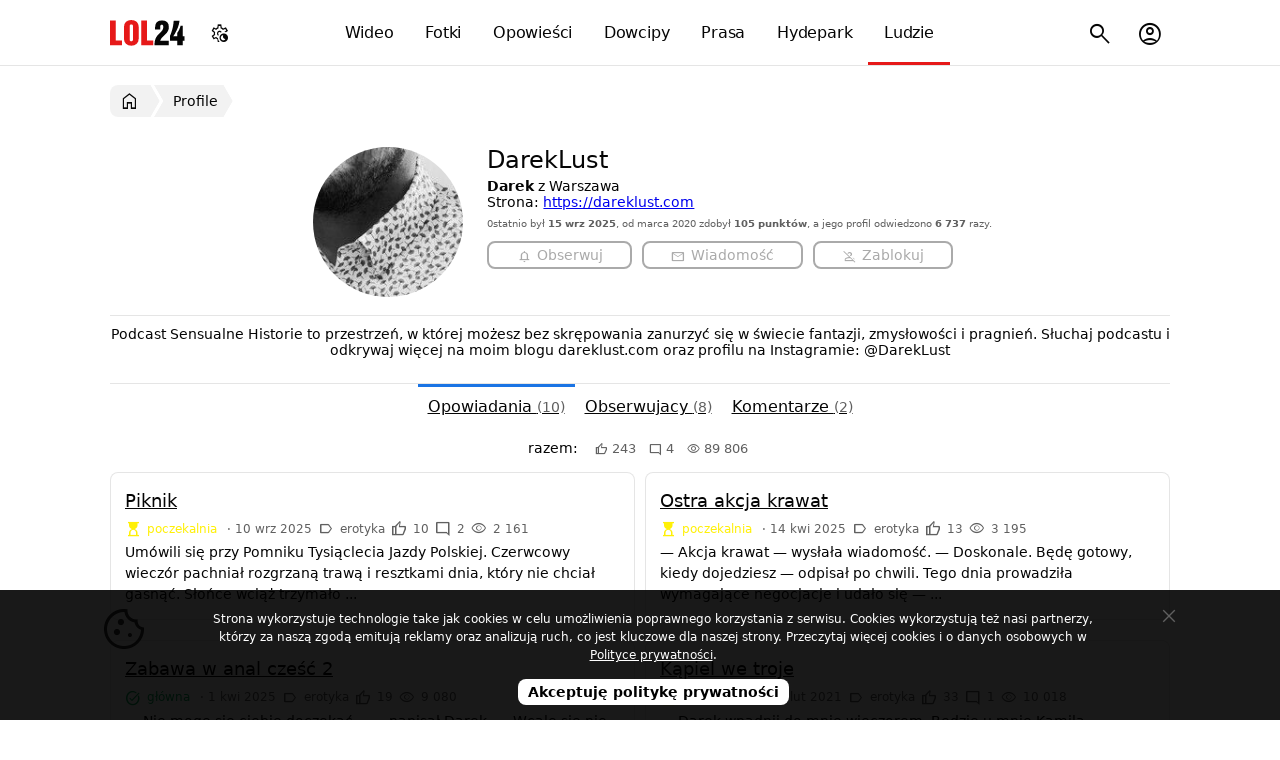

--- FILE ---
content_type: text/html; charset=utf-8
request_url: https://lol24.com/profil/DarekLust
body_size: 4668
content:
<!DOCTYPE html><html lang="pl" class="light"><head prefix="og: http://ogp.me/ns#"><meta charset="UTF-8"><link rel="preload" href="/fonts/materialsymbolsoutlined/v4/48,400,0,0.woff2" as="font" type="font/woff2" crossorigin><style>@font-face { font-family: "Material Symbols Outlined"; font-style: normal; font-weight: 400; font-display: block; src: url(/fonts/materialsymbolsoutlined/v4/48,400,0,0.woff2) format("woff2"), url(/fonts/materialsymbolsoutlined/v4/48,400,0,0.woff) format("woff"); }</style><link rel="preload" href="https://lol24.com/css/v591768423626/main.css" as="style"><title>Profil użytkownika DarekLust</title><meta name="description" content="Podcast Sensualne Historie to przestrzeń, w której możesz bez skrępowania zanurzyć się w świecie fantazji, zmysłowości i pragnień. Słuchaj podcastu i odkrywaj więcej na moim blogu dareklust.com oraz profilu na Instagramie: @DarekLust"><meta name="keywords" content="dareklust, profil, konto, opowiadania, komentarze"><meta name="robots" content="noarchive"><meta name="viewport" content="width=device-width, initial-scale=1.0, minimum-scale=1.0"><meta name="theme-color" content="#ffffff"><meta name="msapplication-navbutton-color" content="#ffffff"><meta name="mobile-web-app-capable" content="yes"><meta name="apple-mobile-web-app-status-bar-style" content="default"><link rel="manifest" href="/manifest.json"><link rel="search" type="application/opensearchdescription+xml" href="https://lol24.com/opensearch.xml" title="LOL24"><link rel="stylesheet" href="https://lol24.com/css/v591768423626/main.css"><script>var LOL24 = {};var adults=0, login=0;var sTitle =  document.title;</script><meta property="og:title" content="Profil użytkownika DarekLust"><meta property="og:image" content="https://src.lol24.com/avatar/DarekLust-11768423626.jpg"><link rel="canonical" href="https://lol24.com/@DarekLust"><meta property="og:site_name" content="LOL24"><link rel="shortcut icon" href="https://lol24.com/favicon.ico" type="image/x-icon"><link rel="apple-touch-icon" href="https://lol24.com/apple-touch-icon.png"><link rel="icon" type="image/png" sizes="192x192" href="https://lol24.com/android-chrome-192x192.png"></head><body class="wrap without-logged" style="background-color: #ffffff"><header itemscope itemtype="http://schema.org/WebSite"><nav><div class="logo"><a href="/" itemprop="url">LOL24</a></div><ul id="navbarCollapse" class="main-menu"><li class="videos"><a href="/wideo"><i class="icon smart_display"></i> Wideo</a></li><li class="images"><a href="/fotki"><i class="icon photo_camera"></i> Fotki</a></li><li class="stories"><a href="/opowiadania"><i class="icon auto_stories"></i> Opowieści</a></li><li class="jokes"><a href="/dowcipy"><i class="icon sentiment_very_satisfied"></i> Dowcipy</a></li><li class="press"><a href="/prasa"><i class="icon newspaper"></i> Prasa</a></li><li class="hydepark"><a href="/hydepark"><i class="icon forum"></i> Hydepark</a></li><li class="people selected"><a href="/profile"><i class="icon groups"></i> Ludzie</a></li></ul><ul class="sub-menu"><li class="nav-menu-button toggle"><button type="button" title="Menu"><i class="icon menu"></i></button></li><li class="user  user-account"><button type="button" title="Menu konta użytkownika"><i class="icon account_circle"></i></button></li><li class="search"><button type="button" title="Szukaj na stronie"><i class="icon search"></i></button><ul><li><form method="get" action="/szukaj" itemprop="potentialAction" itemscope itemtype="http://schema.org/SearchAction"><button type="submit"><i class="icon search"></i><span>Szukaj</span></button><meta itemprop="target" content="https://lol24.com/szukaj?q={q}"><input type="text" name="q" value="" required="required" placeholder="szukaj..." id="sbi" itemprop="query-input"><input type="hidden" name="service" value="/profil"><button type="button" class="closesearch" title="Szukaj"><i class="icon close"></i></button></form></li></ul></li></ul><ul class="sub-menu menu-color-scheme"><li><button type="button" title="Menu ustawień trybu jasnego, ciemnego, automatycznego"><i class="icon settings_night_sight"></i></button><ul class="color-scheme"><li class="light" data-color="light" tabindex="0"><a href="#jasny"><i class="icon light_mode"></i><span> Jasny</span></a></li><li class="default active" data-color="auto"><a href="#automatyczny"><i class="icon contrast"></i><span> Automatyczny</span></a></li><li class="dark" data-color="dark" tabindex="0"><a href="#ciemny"><i class="icon dark_mode"></i><span> Ciemny</span></a></li></ul></li></ul><script type="application/ld+json">{"@context":"http://schema.org","@type":"Organization","name":"LOL24","url":"https://lol24.com","logo":"https://lol24.com/img/logo-black.png","sameAs":["https://www.facebook.com/lol24Official","https://x.com/humor_rozrywka"]}</script></nav></header><div id="container" class="profil l-full"><main><nav id="breadcrumb" class="breadcrumb"><ul itemscope itemtype="http://schema.org/BreadcrumbList"><li itemprop="itemListElement" itemscope itemtype="http://schema.org/ListItem"><a href="/" itemprop="item" title="Wróć do strony głównej"><i class="icon home"></i><span itemprop="name">LOL24</span></a><meta itemprop="position" content="1"></li><li itemprop="itemListElement" itemscope itemtype="http://schema.org/ListItem"><a href="/profile" itemprop="item"><span itemprop="name">Profile</span></a><meta itemprop="position" content="2"></li></ul></nav><section class="panel _qbz ssc only"><div class="box profil"><div class="tape-right">
					<div class="row none-border">
						<div class="left avatar" style="width: 33.333%;">
							<figure style="max-width: 160px;"><img src="https://src.lol24.com/avatar/160/DarekLust-11768423626.jpg" alt=""></figure>
						</div>

						<div class="right button" style="padding-left: 15px;width: 65.333%;"><h1>DarekLust</h1><b>Darek</b> z Warszawa <br>Strona: <a href="https://dareklust.com" target="_blank" rel="nofollow">https://dareklust.com</a><p class="metadata about">0statnio był <b>15 wrz 2025</b>, od marca 2020 zdobył <b>105 punktów</b>, a jego profil odwiedzono <b>6 737</b> razy.</p><div class="buttons"><button type="button" class="follow" disabled="disabled"><i class="icon notifications"></i> <span class="text">Obserwuj</span></button><button type="button" class="message" disabled="disabled"><i class="icon mail"></i> <span class="text two">Wiadomość</span></button><button type="button" class="message" disabled="disabled"><i class="icon person_off"></i> <span class="text two">Zablokuj</span></button></div></div>

					</div><div class="row about" style="width:100%">Podcast Sensualne Historie to przestrzeń, w której możesz bez skrępowania zanurzyć się w świecie fantazji, zmysłowości i pragnień. Słuchaj podcastu i odkrywaj więcej na moim blogu dareklust.com oraz profilu na Instagramie: @DarekLust</div></div></div></section><section class="panel _qbl only"><header class="tab"><nav><ul class="nav-user"><li class="opowiadania selected"><a tabindex="0" href="/@DarekLust/opowiadania">Opowiadania <span class="count">(10)</span></a></li><li class="obserwujacy"><a tabindex="0" href="/@DarekLust/obserwujacy">Obserwujacy <span class="count">(8)</span></a></li><li class="komentarze"><a tabindex="0" href="/@DarekLust/komentarze">Komentarze <span class="count">(2)</span></a></li></ul></nav></header><div class="box text"><div class="sumSum">razem: &nbsp;  <span class="ratings-yes"><i class="icon thumb_up"></i> 243</span>  <span class="comments-count" title="Komentarzy"><i class="icon mode_comment"></i> 4</span>  <span class="views-count" title="Wyświetleń"><i class="icon visibility"></i> 89 806</span></div><ul class="result stories masonry __col2"><li class="item"><article class="story-45058 ct"><h2><a href="/opowiadania/erotyczne/piknik-45058">Piknik</a></h2><div class="metadata top"><span class="status ajax yellow"><i class="icon hourglass_top"></i> poczekalnia</span> &middot; <span class="pubdate" title="10 września 2025">10 wrz 2025</span><span class="category"><i class="icon label"></i> erotyka</span><span class="ratings-yes"><i class="icon thumb_up"></i> 10</span><span class="comments-count" title="Komentarzy"><i class="icon mode_comment"></i> 2</span><span class="views-count" title="Wyświetleń"><i class="icon visibility"></i> 2 161</span></div><p>Umówili się przy Pomniku Tysiąclecia Jazdy Polskiej. Czerwcowy wieczór pachniał rozgrzaną trawą i resztkami dnia, który nie chciał gasnąć. Słońce wciąż trzymało ...</p></article><li class="item"><article class="story-44567 ct"><h2><a href="/opowiadania/erotyczne/ostra-akcja-krawat-44567">Ostra akcja krawat</a></h2><div class="metadata top"><span class="status ajax yellow"><i class="icon hourglass_top"></i> poczekalnia</span> &middot; <span class="pubdate" title="14 kwietnia 2025">14 kwi 2025</span><span class="category"><i class="icon label"></i> erotyka</span><span class="ratings-yes"><i class="icon thumb_up"></i> 13</span><span class="views-count" title="Wyświetleń"><i class="icon visibility"></i> 3 195</span></div><p>— Akcja krawat — wysłała wiadomość. — Doskonale. Będę gotowy, kiedy dojedziesz — odpisał po chwili. Tego dnia prowadziła wymagające negocjacje i udało się — ...</p></article><li class="item"><article class="story-44531 ct"><h2><a href="/opowiadania/erotyczne/zabawa-w-anal-czesc-2-44531">Zabawa w anal cześć 2</a></h2><div class="metadata top"><span class="status ajax green"><i class="icon task_alt"></i> główna</span> &middot; <span class="pubdate" title="1 kwietnia 2025">1 kwi 2025</span><span class="category"><i class="icon label"></i> erotyka</span><span class="ratings-yes"><i class="icon thumb_up"></i> 19</span><span class="views-count" title="Wyświetleń"><i class="icon visibility"></i> 9 080</span></div><p>— Nie mogę się ciebie doczekać… — napisał Darek. — Wcale się nie dziwię, dawno się nie widzieliśmy. Ponad dwa tygodnie to zdecydowanie za długo — odpisała ...</p><nav class="other-parts active"><button type="button"><i class="icon expand_less"></i> pozostałe części</button><ul><li><a href="/opowiadania/erotyczne/zabawa-w-anal-czesc-1-44477" title="Zabawa w anal cześć 1">Zabawa w anal cześć 1</a></li></ul></nav><div class="metadata sum">suma: &nbsp;  <span class="ratings-yes"><i class="icon thumb_up"></i> 59</span>  <span class="views-count" title="Wyświetleń"><i class="icon visibility"></i> 18 608</span></div></article><li class="item"><article class="story-38926 ct"><h2><a href="/opowiadania/erotyczne/kapiel-we-troje-38926">Kąpiel we troje</a></h2><div class="metadata top"><span class="status ajax yellow"><i class="icon hourglass_top"></i> poczekalnia</span> &middot; <span class="pubdate" title="20 lutego 2021">20 lut 2021</span><span class="category"><i class="icon label"></i> erotyka</span><span class="ratings-yes"><i class="icon thumb_up"></i> 33</span><span class="comments-count" title="Komentarzy"><i class="icon mode_comment"></i> 1</span><span class="views-count" title="Wyświetleń"><i class="icon visibility"></i> 10 018</span></div><p>— Darek wpadnij do mnie wieczorem. Będzie u mnie Kamila — napisała Sandra. — Pewnie. O której godzinie?” — odpisał. — Dziewiętnasta będzie ok? — ...</p></article><li class="item"><article class="story-36279 ct"><h2><a href="/opowiadania/erotyczne/zdejmuj-spodnie-36279">Zdejmuj spodnie!</a></h2><div class="metadata top"><span class="status ajax green"><i class="icon task_alt"></i> główna</span> &middot; <span class="pubdate" title="12 kwietnia 2020">12 kwi 2020</span><span class="category"><i class="icon label"></i> erotyka</span><span class="ratings-yes"><i class="icon thumb_up"></i> 15</span><span class="views-count" title="Wyświetleń"><i class="icon visibility"></i> 10 901</span></div><p>Podążał sprężystym krokiem w kierunku jej pokoju. Rozglądał się po klasycznym wnętrzu długiego korytarza, szukając numeru 14. Pod jego stopami uginał się przyjemnie ...</p></article><li class="item"><article class="story-36138 ct"><h2><a href="/opowiadania/erotyczne/uczynny-mlody-kolega-brata-36138">Uczynny młody kolega brata</a></h2><div class="metadata top"><span class="status ajax green"><i class="icon task_alt"></i> główna</span> &middot; <span class="pubdate" title="31 marca 2020">31 mar 2020</span><span class="category"><i class="icon label"></i> erotyka</span><span class="ratings-yes"><i class="icon thumb_up"></i> 41</span><span class="views-count" title="Wyświetleń"><i class="icon visibility"></i> 17 160</span></div><p>– Tomek, masz kogoś, kto może mnie zawieźć do miasta? Umówiłam się z Anitą na wino w knajpie – powiedziała Marlena. – Czekaj, niech pomyślę. Może Darek będzie ...</p></article><li class="item"><article class="story-36124 ct"><h2><a href="/opowiadania/erotyczne/zapomnialem-jaki-to-byl-dzien-36124">Zapomniałem jaki to był dzień</a></h2><div class="metadata top"><span class="status ajax green"><i class="icon task_alt"></i> główna</span> &middot; <span class="pubdate" title="29 marca 2020">29 mar 2020</span><span class="category"><i class="icon label"></i> erotyka</span><span class="ratings-yes"><i class="icon thumb_up"></i> 9</span><span class="views-count" title="Wyświetleń"><i class="icon visibility"></i> 4 771</span></div><p>Zapomniałem, jaki to był dzień. Pamiętam jednak, że obudziłem się o trzeciej w nocy. Ujrzałem za oknem śpiące miasto. W oddali majaczyły latarnie, których blask ...</p></article><li class="item"><article class="story-36111 ct"><h2><a href="/opowiadania/erotyczne/seks-w-pociagu-36111">Seks w pociągu</a></h2><div class="metadata top"><span class="status ajax yellow"><i class="icon hourglass_top"></i> poczekalnia</span> &middot; <span class="pubdate" title="28 marca 2020">28 mar 2020</span><span class="category"><i class="icon label"></i> erotyka</span><span class="ratings-yes"><i class="icon thumb_up"></i> 12</span><span class="views-count" title="Wyświetleń"><i class="icon visibility"></i> 7 850</span></div><p>To był słoneczny październikowy dzień. Spędzali południe na delektowaniu się pyszną sałatką z krewetkami i popijali białe wino. Restauracja znajdowała się przy ...</p></article><li class="item"><article class="story-36097 ct"><h2><a href="/opowiadania/erotyczne/taniec-we-troje-36097">Taniec we troje</a></h2><div class="metadata top"><span class="status ajax green"><i class="icon task_alt"></i> główna</span> &middot; <span class="pubdate" title="27 marca 2020">27 mar 2020</span><span class="category"><i class="icon label"></i> erotyka</span><span class="ratings-yes"><i class="icon thumb_up"></i> 37</span><span class="comments-count" title="Komentarzy"><i class="icon mode_comment"></i> 1</span><span class="views-count" title="Wyświetleń"><i class="icon visibility"></i> 10 523</span></div><p>Miała jedno marzenie. Nie! To nie było tylko marzenie. Już przecież kiedyś to przeżyła. Co jakiś czas wracało do niej to szczególne wspomnienie. Teraz prawie tak ...</p></article><li class="item"><article class="story-36072 ct"><h2><a href="/opowiadania/erotyczne/szminka-36072">Szminka</a></h2><div class="metadata top"><span class="status ajax green"><i class="icon task_alt"></i> główna</span> &middot; <span class="pubdate" title="25 marca 2020">25 mar 2020</span><span class="category"><i class="icon label"></i> erotyka</span><span class="ratings-yes"><i class="icon thumb_up"></i> 14</span><span class="views-count" title="Wyświetleń"><i class="icon visibility"></i> 4 619</span></div><p>Stała przed lustrem w delikatnej, koronkowej koszulce. Rozczesywała długie, czarne i lśniące włosy, malując usta intensywnie czerwoną szminką Wild Ginger Toma Forda – ...</p></article></ul></div></section></main><aside></aside></div><footer><div><ul class="info"><li data-href="/info/pomoc">Pomoc</li><li data-href="/click/174">Postaw kawę</li><li data-href="/info/polityka-prywatnosci">Prywatność</li><li data-href="/info/zglos-blad">Zgłoś błąd</li><li data-href="/info/kontakt">Kontakt</li><li data-href="/info" class="copyright">&copy; LOL24</li></ul><button type="button" class="scrollUp" title="Przewiń stronę w góry"><i class="icon keyboard_double_arrow_up"></i><span>Przewiń w górę</span></button></div></footer><div class="tmp"></div><script async src="https://lol24.com/js/v591768423626/main.min.js"></script><!-- Google tag (gtag.js) --><script defer src="https://www.googletagmanager.com/gtag/js?id=G-0FPJXKFMGS" fetchpriority="low"></script><script> window.dataLayer = window.dataLayer || [];function gtag(){dataLayer.push(arguments);}gtag('js', new Date());gtag('config', 'G-0FPJXKFMGS');</script><!-- Google tag (gtag.js) --><!-- mylead-verification: 13afd7323d89775adefd731bd7d95462 --></body></html>